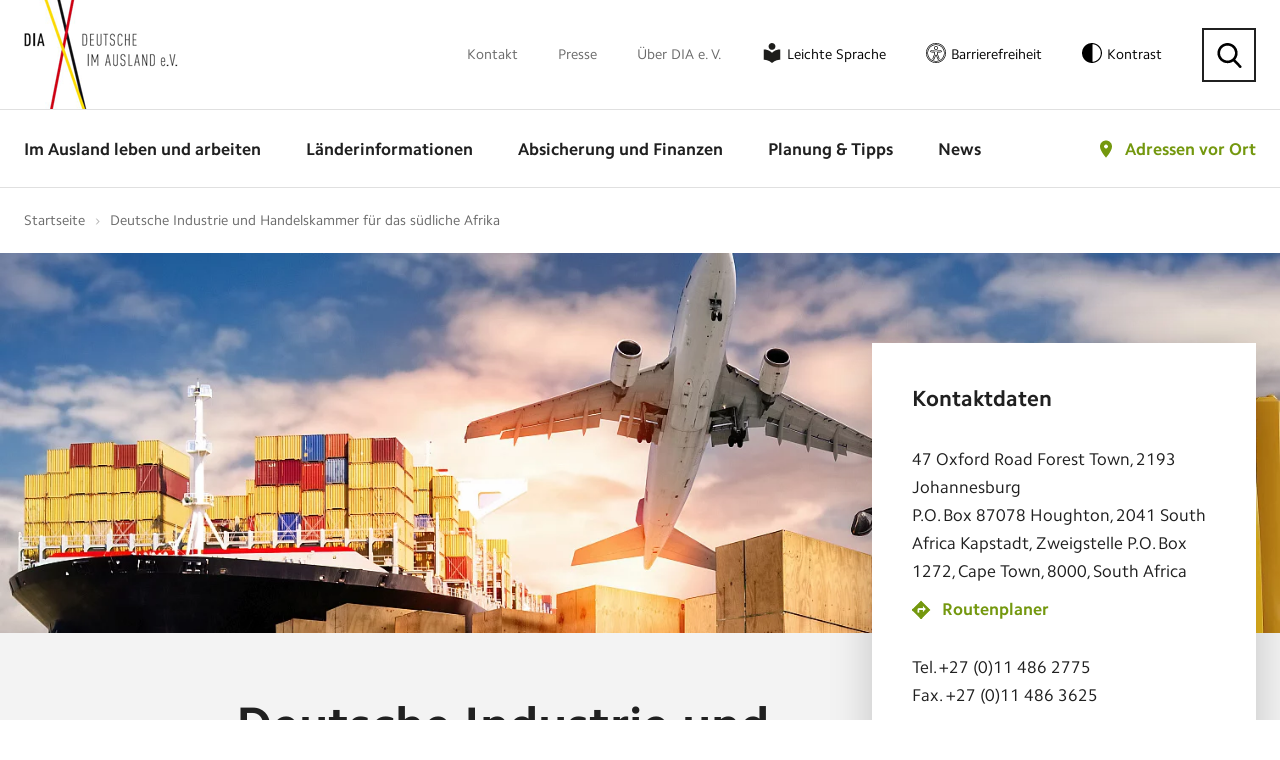

--- FILE ---
content_type: text/html; charset=utf-8
request_url: https://www.deutsche-im-ausland.org/adressen-im-ausland/deutsche-industrie-und-handelskammer-fuer-das-suedliche-afrika.html
body_size: 11544
content:
<!DOCTYPE html>
<html lang="de">
<head>
<script>window.gdprAppliesGlobally=true;if(!("cmp_id" in window)||window.cmp_id<1){window.cmp_id=0}if(!("cmp_cdid" in window)){window.cmp_cdid="72d2c5b6ee52"}if(!("cmp_params" in window)){window.cmp_params=""}if(!("cmp_host" in window)){window.cmp_host="delivery.consentmanager.net"}if(!("cmp_cdn" in window)){window.cmp_cdn="cdn.consentmanager.net"}if(!("cmp_proto" in window)){window.cmp_proto="https:"}if(!("cmp_codesrc" in window)){window.cmp_codesrc="1"}window.cmp_getsupportedLangs=function(){var b=["DE","EN","FR","IT","NO","DA","FI","ES","PT","RO","BG","ET","EL","GA","HR","LV","LT","MT","NL","PL","SV","SK","SL","CS","HU","RU","SR","ZH","TR","UK","AR","BS"];if("cmp_customlanguages" in window){for(var a=0;a<window.cmp_customlanguages.length;a++){b.push(window.cmp_customlanguages[a].l.toUpperCase())}}return b};window.cmp_getRTLLangs=function(){var a=["AR"];if("cmp_customlanguages" in window){for(var b=0;b<window.cmp_customlanguages.length;b++){if("r" in window.cmp_customlanguages[b]&&window.cmp_customlanguages[b].r){a.push(window.cmp_customlanguages[b].l)}}}return a};window.cmp_getlang=function(j){if(typeof(j)!="boolean"){j=true}if(j&&typeof(cmp_getlang.usedlang)=="string"&&cmp_getlang.usedlang!==""){return cmp_getlang.usedlang}var g=window.cmp_getsupportedLangs();var c=[];var f=location.hash;var e=location.search;var a="languages" in navigator?navigator.languages:[];if(f.indexOf("cmplang=")!=-1){c.push(f.substr(f.indexOf("cmplang=")+8,2).toUpperCase())}else{if(e.indexOf("cmplang=")!=-1){c.push(e.substr(e.indexOf("cmplang=")+8,2).toUpperCase())}else{if("cmp_setlang" in window&&window.cmp_setlang!=""){c.push(window.cmp_setlang.toUpperCase())}else{if(a.length>0){for(var d=0;d<a.length;d++){c.push(a[d])}}}}}if("language" in navigator){c.push(navigator.language)}if("userLanguage" in navigator){c.push(navigator.userLanguage)}var h="";for(var d=0;d<c.length;d++){var b=c[d].toUpperCase();if(g.indexOf(b)!=-1){h=b;break}if(b.indexOf("-")!=-1){b=b.substr(0,2)}if(g.indexOf(b)!=-1){h=b;break}}if(h==""&&typeof(cmp_getlang.defaultlang)=="string"&&cmp_getlang.defaultlang!==""){return cmp_getlang.defaultlang}else{if(h==""){h="EN"}}h=h.toUpperCase();return h};(function(){var n=document;var p=window;var f="";var b="_en";if("cmp_getlang" in p){f=p.cmp_getlang().toLowerCase();if("cmp_customlanguages" in p){for(var h=0;h<p.cmp_customlanguages.length;h++){if(p.cmp_customlanguages[h].l.toUpperCase()==f.toUpperCase()){f="en";break}}}b="_"+f}function g(e,d){var l="";e+="=";var i=e.length;if(location.hash.indexOf(e)!=-1){l=location.hash.substr(location.hash.indexOf(e)+i,9999)}else{if(location.search.indexOf(e)!=-1){l=location.search.substr(location.search.indexOf(e)+i,9999)}else{return d}}if(l.indexOf("&")!=-1){l=l.substr(0,l.indexOf("&"))}return l}var j=("cmp_proto" in p)?p.cmp_proto:"https:";var o=["cmp_id","cmp_params","cmp_host","cmp_cdn","cmp_proto"];for(var h=0;h<o.length;h++){if(g(o[h],"%%%")!="%%%"){window[o[h]]=g(o[h],"")}}var k=("cmp_ref" in p)?p.cmp_ref:location.href;var q=n.createElement("script");q.setAttribute("data-cmp-ab","1");var c=g("cmpdesign","");var a=g("cmpregulationkey","");q.src=j+"//"+p.cmp_host+"/delivery/cmp.php?"+("cmp_id" in p&&p.cmp_id>0?"id="+p.cmp_id:"")+("cmp_cdid" in p?"cdid="+p.cmp_cdid:"")+"&h="+encodeURIComponent(k)+(c!=""?"&cmpdesign="+encodeURIComponent(c):"")+(a!=""?"&cmpregulationkey="+encodeURIComponent(a):"")+("cmp_params" in p?"&"+p.cmp_params:"")+(n.cookie.length>0?"&__cmpfcc=1":"")+"&l="+f.toLowerCase()+"&o="+(new Date()).getTime();q.type="text/javascript";q.async=true;if(n.currentScript){n.currentScript.parentElement.appendChild(q)}else{if(n.body){n.body.appendChild(q)}else{var m=n.getElementsByTagName("body");if(m.length==0){m=n.getElementsByTagName("div")}if(m.length==0){m=n.getElementsByTagName("span")}if(m.length==0){m=n.getElementsByTagName("ins")}if(m.length==0){m=n.getElementsByTagName("script")}if(m.length==0){m=n.getElementsByTagName("head")}if(m.length>0){m[0].appendChild(q)}}}var q=n.createElement("script");q.src=j+"//"+p.cmp_cdn+"/delivery/js/cmp"+b+".min.js";q.type="text/javascript";q.setAttribute("data-cmp-ab","1");q.async=true;if(n.currentScript){n.currentScript.parentElement.appendChild(q)}else{if(n.body){n.body.appendChild(q)}else{var m=n.getElementsByTagName("body");if(m.length==0){m=n.getElementsByTagName("div")}if(m.length==0){m=n.getElementsByTagName("span")}if(m.length==0){m=n.getElementsByTagName("ins")}if(m.length==0){m=n.getElementsByTagName("script")}if(m.length==0){m=n.getElementsByTagName("head")}if(m.length>0){m[0].appendChild(q)}}}})();window.cmp_addFrame=function(b){if(!window.frames[b]){if(document.body){var a=document.createElement("iframe");a.style.cssText="display:none";a.name=b;document.body.appendChild(a)}else{window.setTimeout(window.cmp_addFrame,10,b)}}};window.cmp_rc=function(h){var b=document.cookie;var f="";var d=0;while(b!=""&&d<100){d++;while(b.substr(0,1)==" "){b=b.substr(1,b.length)}var g=b.substring(0,b.indexOf("="));if(b.indexOf(";")!=-1){var c=b.substring(b.indexOf("=")+1,b.indexOf(";"))}else{var c=b.substr(b.indexOf("=")+1,b.length)}if(h==g){f=c}var e=b.indexOf(";")+1;if(e==0){e=b.length}b=b.substring(e,b.length)}return(f)};window.cmp_stub=function(){var a=arguments;__cmp.a=__cmp.a||[];if(!a.length){return __cmp.a}else{if(a[0]==="ping"){if(a[1]===2){a[2]({gdprApplies:gdprAppliesGlobally,cmpLoaded:false,cmpStatus:"stub",displayStatus:"hidden",apiVersion:"2.0",cmpId:31},true)}else{a[2](false,true)}}else{if(a[0]==="getUSPData"){a[2]({version:1,uspString:window.cmp_rc("")},true)}else{if(a[0]==="getTCData"){__cmp.a.push([].slice.apply(a))}else{if(a[0]==="addEventListener"||a[0]==="removeEventListener"){__cmp.a.push([].slice.apply(a))}else{if(a.length==4&&a[3]===false){a[2]({},false)}else{__cmp.a.push([].slice.apply(a))}}}}}}};window.cmp_msghandler=function(d){var a=typeof d.data==="string";try{var c=a?JSON.parse(d.data):d.data}catch(f){var c=null}if(typeof(c)==="object"&&c!==null&&"__cmpCall" in c){var b=c.__cmpCall;window.__cmp(b.command,b.parameter,function(h,g){var e={__cmpReturn:{returnValue:h,success:g,callId:b.callId}};d.source.postMessage(a?JSON.stringify(e):e,"*")})}if(typeof(c)==="object"&&c!==null&&"__uspapiCall" in c){var b=c.__uspapiCall;window.__uspapi(b.command,b.version,function(h,g){var e={__uspapiReturn:{returnValue:h,success:g,callId:b.callId}};d.source.postMessage(a?JSON.stringify(e):e,"*")})}if(typeof(c)==="object"&&c!==null&&"__tcfapiCall" in c){var b=c.__tcfapiCall;window.__tcfapi(b.command,b.version,function(h,g){var e={__tcfapiReturn:{returnValue:h,success:g,callId:b.callId}};d.source.postMessage(a?JSON.stringify(e):e,"*")},b.parameter)}};window.cmp_setStub=function(a){if(!(a in window)||(typeof(window[a])!=="function"&&typeof(window[a])!=="object"&&(typeof(window[a])==="undefined"||window[a]!==null))){window[a]=window.cmp_stub;window[a].msgHandler=window.cmp_msghandler;window.addEventListener("message",window.cmp_msghandler,false)}};window.cmp_addFrame("__cmpLocator");if(!("cmp_disableusp" in window)||!window.cmp_disableusp){window.cmp_addFrame("__uspapiLocator")}if(!("cmp_disabletcf" in window)||!window.cmp_disabletcf){window.cmp_addFrame("__tcfapiLocator")}window.cmp_setStub("__cmp");if(!("cmp_disabletcf" in window)||!window.cmp_disabletcf){window.cmp_setStub("__tcfapi")}if(!("cmp_disableusp" in window)||!window.cmp_disableusp){window.cmp_setStub("__uspapi")};</script>

<meta charset="utf-8">
<!-- 
	build by sitepackagebuilder.com

	This website is powered by TYPO3 - inspiring people to share!
	TYPO3 is a free open source Content Management Framework initially created by Kasper Skaarhoj and licensed under GNU/GPL.
	TYPO3 is copyright 1998-2026 of Kasper Skaarhoj. Extensions are copyright of their respective owners.
	Information and contribution at https://typo3.org/
-->


<link rel="icon" href="/_assets/5ccc5755413130097e247f6e4c4aa061/Images/favicon.ico" type="image/vnd.microsoft.icon">
<title>Adressen im Ausland</title>
<meta http-equiv="x-ua-compatible" content="IE=edge">
<meta name="generator" content="TYPO3 CMS">
<meta name="viewport" content="width=device-width, initial-scale=1">
<meta name="robots" content="index,follow">
<meta property="og:title" content="Adressen im Ausland">
<meta property="og:image" content="https://www.deutsche-im-ausland.org/home/p-upbyx1/deployments/production/releases/current/public//fileadmin/_processed_/a/3/csm_share_laender_01_5150fd7941.jpg">
<meta name="twitter:card" content="summary">
<meta name="apple-mobile-web-app-capable" content="no">


<link rel="stylesheet" href="/typo3temp/assets/compressed/merged-e5d74313b5798605502c32794969597f-c4bffcf3005209e55bdb89888313a7a6.css?1768912118" media="all">




<script src="/typo3temp/assets/compressed/merged-c64913084efdbc91eacf4f042a2b08e8.js?1768912116" type="text/javascript"></script>



<meta property="og:url" content="/adressen-im-ausland/deutsche-industrie-und-handelskammer-fuer-das-suedliche-afrika.html"/><meta property="og:type" content="website"/><meta property="og:locale" content="de_DE"/><meta property="og:title" content="Adressen im Ausland &#124; Deutsche im Ausland e.V."/>    <!-- Google Tag Manager -->
    <script data-cmp-vendor="s905" type="text/plain" class="cmplazyload">(function(w,d,s,l,i){w[l]=w[l]||[];w[l].push({'gtm.start':
        new Date().getTime(),event:'gtm.js'});var f=d.getElementsByTagName(s)[0],
        j=d.createElement(s),dl=l!='dataLayer'?'&l='+l:'';j.async=true;j.src=
        'https://www.googletagmanager.com/gtm.js?id='+i+dl;f.parentNode.insertBefore(j,f);
    })(window,document,'script','dataLayer','GTM-N8KHR7');</script>
<!-- End Google Tag Manager -->
<link rel="canonical" href="https://www.deutsche-im-ausland.org/adressen-im-ausland/deutsche-industrie-und-handelskammer-fuer-das-suedliche-afrika.html"/>

</head>
<body class="dia inner-page">
    <!-- Google Tag Manager (noscript) -->
    <noscript><iframe src="https://www.googletagmanager.com/ns.html?id=GTM-N8KHR7"
    height="0" width="0" style="display:none;visibility:hidden"></iframe></noscript>
    <!-- End Google Tag Manager (noscript) --><script src="/_assets/5ccc5755413130097e247f6e4c4aa061/JavaScript/Dist/jquery.fancybox.js"></script>

    <!-- Template: template-search -->

    <!-- header -->
<header class="my-row">

    <div class="header-top">
        <div class="container">
            <div class="header-relative">

                <div class="logo"><a href="/"><img src="/_assets/5ccc5755413130097e247f6e4c4aa061/Images/logo.png" width="154" height="109"   alt="Deutsche im Ausland e.V." ></a></div>
                <nav class="top-nav"><ul><li><a href="/kontakt-top.html">Kontakt</a></li><li><a href="/presse.html">Presse</a></li><li><a href="/ueber-dia-e-v.html">Über DIA e. V.</a></li><li class="leichte-sprache"><a href="/leichte-sprache.html">Leichte Sprache</a></li><li class="barrierefreiheit"><a href="/erklaerung-zur-barrierefreiheit.html">Barrierefreiheit</a></li><li class="contrast"><a id="toggle-contrast" type="button" aria-label="Kontrast aktivieren" class="contrast-button">Kontrast</a></li><li class="search"><button class="search-button" type="button" aria-label="Suche"></button></li></ul></nav>
                <div class="search-form">
  <script>
  (function() {
    var cx = '008204472819766428960:zfmfvwcywhe';
    var gcse = document.createElement('script');
    gcse.type = 'text/javascript';
    gcse.async = true;
    gcse.src = 'https://cse.google.com/cse.js?cx=' + cx;
    var s = document.getElementsByTagName('script')[0];
    s.parentNode.insertBefore(gcse, s);
  })();
</script>
<gcse:searchbox-only resultsUrl="/suchergebnisse.html"></gcse:searchbox-only>
<button type="button" aria-label="Suche schließen" class="search-close"></button>
</div>

            </div>
        </div>
    </div>

    <div class="header-bottom">
        <div class="container">
            <div class="header-relative">

                <div class="logo"><a href="/"><img src="/_assets/5ccc5755413130097e247f6e4c4aa061/Images/logo.png" width="154" height="109"   alt="Deutsche im Ausland e.V." ></a></div>
                <nav class="main-nav clearfix">
                    <ul><li><a href="/im-ausland-leben-und-arbeiten.html">Im Ausland leben und arbeiten</a><div class="submenu"><ul><li><a href="/im-ausland-leben-und-arbeiten/leben-im-ausland.html">Leben im Ausland</a><ul><li><a href="/im-ausland-leben-und-arbeiten/leben-im-ausland/vor-und-nachteile-beim-leben-im-ausland.html">Vor- und Nachteile beim Leben im Ausland</a></li><li><a href="/im-ausland-leben-und-arbeiten/leben-im-ausland/wohnsitz-im-ausland.html">Wohnsitz im Ausland</a></li><li><a href="/im-ausland-leben-und-arbeiten/leben-im-ausland/staatsangehoerigkeit.html">Staatsangehörigkeit</a></li><li><a href="/im-ausland-leben-und-arbeiten/leben-im-ausland/botschaften-und-konsulate.html">Botschaften und Konsulate</a></li><li><a href="/im-ausland-leben-und-arbeiten/leben-im-ausland/daten-und-fakten.html">Daten und Fakten</a></li><hr><li><a href="/im-ausland-leben-und-arbeiten/leben-im-ausland/laenderexperten.html">Länderexperten</a></li><li><a href="/im-ausland-leben-und-arbeiten/leben-im-ausland/erfahrungsberichte.html">Erfahrungsberichte</a></li><li><a href="/im-ausland-leben-und-arbeiten/leben-im-ausland/laendersteckbriefe.html">Ländersteckbriefe</a></li><li><a href="/im-ausland-leben-und-arbeiten/leben-im-ausland/laender-im-fokus.html">Länder im Fokus</a></li></ul></li><li><a href="/im-ausland-leben-und-arbeiten/bildung-und-reise-im-ausland.html">Bildung und Reise im Ausland</a><ul><li><a href="/im-ausland-leben-und-arbeiten/bildung-und-reise-im-ausland/schueleraustausch.html">Schüleraustausch</a></li><li><a href="/im-ausland-leben-und-arbeiten/bildung-und-reise-im-ausland/schulen-im-ausland.html">Schulen im Ausland</a></li><li><a href="/im-ausland-leben-und-arbeiten/bildung-und-reise-im-ausland/sprachreisen.html">Sprachreisen</a></li><li><a href="/im-ausland-leben-und-arbeiten/bildung-und-reise-im-ausland/studium.html">Studium</a></li><li><a href="/im-ausland-leben-und-arbeiten/bildung-und-reise-im-ausland/au-pair.html">Au-pair</a></li><li><a href="/im-ausland-leben-und-arbeiten/bildung-und-reise-im-ausland/work-and-travel.html">Work and Travel</a></li><li><a href="/im-ausland-leben-und-arbeiten/bildung-und-reise-im-ausland/soziales-engagement.html">Soziales Engagement</a></li></ul></li><li><a href="/im-ausland-leben-und-arbeiten/arbeiten-im-ausland.html">Arbeiten im Ausland</a><ul><li><a href="/im-ausland-leben-und-arbeiten/arbeiten-im-ausland/arbeiten-im-eu-ausland.html">Arbeiten im EU-Ausland</a></li><li><a href="/im-ausland-leben-und-arbeiten/arbeiten-im-ausland/arbeiten-bei-deutschen-firmen-weltweit.html">Arbeiten bei deutschen Firmen weltweit</a></li><li><a href="/im-ausland-leben-und-arbeiten/arbeiten-im-ausland/arbeiten-weltweit.html">Arbeiten weltweit</a></li><li><a href="/im-ausland-leben-und-arbeiten/arbeiten-im-ausland/arbeiten-bei-internationalen-organisationen.html">Arbeiten bei Internationalen Organisationen</a></li><li><a href="/im-ausland-leben-und-arbeiten/arbeiten-im-ausland/arbeitsrecht-im-ausland.html">Arbeitsrecht im Ausland</a></li><li><a href="/im-ausland-leben-und-arbeiten/arbeiten-im-ausland/digitale-nomaden.html">Digitale Nomaden</a></li><li><a href="/im-ausland-leben-und-arbeiten/arbeiten-im-ausland/fuersorgepflicht-des-arbeitgebers.html">Fürsorgepflicht des Arbeitgebers</a></li><li><a href="/im-ausland-leben-und-arbeiten/arbeiten-im-ausland/reiserichtlinien.html">Reiserichtlinien</a></li><li><a href="/im-ausland-leben-und-arbeiten/arbeiten-im-ausland/praktika-und-jobben.html">Praktika und Jobben</a></li><hr><li><a href="/im-ausland-leben-und-arbeiten/arbeiten-im-ausland/arbeitsmedizinische-vorsorge.html">Arbeitsmedizinische Vorsorge</a></li><li><a href="/im-ausland-leben-und-arbeiten/arbeiten-im-ausland/expats-medizinische-infrastrukturen.html">Expats: Medizinische Infrastrukturen</a></li><li><a href="/im-ausland-leben-und-arbeiten/arbeiten-im-ausland/eingewoehnung-im-ausland.html">Eingewöhnung im Ausland</a></li></ul></li><li><a href="/im-ausland-leben-und-arbeiten/ruhestand-im-ausland.html">Ruhestand im Ausland</a><ul><li><a href="/im-ausland-leben-und-arbeiten/ruhestand-im-ausland/rente-im-ausland.html">Rente im Ausland</a></li><li><a href="/im-ausland-leben-und-arbeiten/ruhestand-im-ausland/krankenversicherung-im-ausland.html">Krankenversicherung im Ausland</a></li><li><a href="/im-ausland-leben-und-arbeiten/ruhestand-im-ausland/leistungen-im-wohnortstaat.html">Leistungen im Wohnortstaat</a></li></ul></li></ul></div></li><li><a href="/laenderinformationen.html">Länderinformationen</a><div class="submenu"><ul><li><a href="/laenderinformationen/zur-laenderauswahl.html">Zur Länderauswahl</a></li><li><a href="/laenderinformationen/zur-laenderauswahl.html">Häufig gesuchte Länder</a><ul><li><a href="/laenderinformationen/land-uebersicht/südafrika.html">Südafrika</a></li><li><a href="/laenderinformationen/land-uebersicht/australien.html">Australien</a></li><li><a href="/laenderinformationen/land-uebersicht/usa.html">USA</a></li><li><a href="/laenderinformationen/land-uebersicht/österreich.html">Österreich</a></li><li><a href="/laenderinformationen/land-uebersicht/schweiz.html">Schweiz</a></li><li><a href="/laenderinformationen/land-uebersicht/frankreich.html">Frankreich</a></li><li><a href="/laenderinformationen/land-uebersicht/spanien.html">Spanien</a></li></ul></li></ul></div></li><li><a href="/absicherung-und-finanzen.html">Absicherung und Finanzen</a><div class="submenu"><ul><li><a href="/absicherung-und-finanzen/versicherung-im-ausland.html">Versicherung im Ausland</a><ul><li><a href="/absicherung-und-finanzen/versicherung-im-ausland/internationale-krankenversicherung.html">Internationale Krankenversicherung</a></li><li><a href="/absicherung-und-finanzen/versicherung-im-ausland/internationale-haftpflichtversicherung.html">Internationale Haftpflichtversicherung</a></li><li><a href="/absicherung-und-finanzen/versicherung-im-ausland/internationale-unfallversicherung.html">Internationale Unfallversicherung</a></li><li><a href="/absicherung-und-finanzen/versicherung-im-ausland/risikolebensversicherung-fuer-das-ausland.html">Risikolebensversicherung für das Ausland</a></li><li><a href="/absicherung-und-finanzen/versicherung-im-ausland/internationale-rechtsschutzversicherung.html">Internationale Rechtsschutzversicherung</a></li><li><a href="/absicherung-und-finanzen/versicherung-im-ausland/mitarbeiter-und-dienstreisen-im-ausland-versichern.html">Mitarbeiter und Dienstreisen im Ausland versichern</a></li><li><a href="/absicherung-und-finanzen/versicherung-im-ausland/krankentagegeld-als-expat.html">Krankentagegeld als Expat</a></li><li><a href="/absicherung-und-finanzen/versicherung-im-ausland/immobilienversicherung-fuers-ausland.html">Immobilienversicherung fürs Ausland</a></li><hr><li><a href="/absicherung-und-finanzen/versicherung-im-ausland/unser-versicherungspartner.html">Unser Versicherungspartner</a></li></ul></li><li><a href="/absicherung-und-finanzen/sozialversicherung-im-ausland.html">Sozialversicherung im Ausland</a><ul><li><a href="/absicherung-und-finanzen/sozialversicherung-im-ausland/krankenversicherung.html">Krankenversicherung</a></li><li><a href="/absicherung-und-finanzen/sozialversicherung-im-ausland/pflegeversicherung.html">Pflegeversicherung</a></li><li><a href="/absicherung-und-finanzen/sozialversicherung-im-ausland/rentenversicherung.html">Rentenversicherung</a></li><li><a href="/absicherung-und-finanzen/sozialversicherung-im-ausland/arbeitslosenversicherung.html">Arbeitslosenversicherung</a></li><li><a href="/absicherung-und-finanzen/sozialversicherung-im-ausland/unfallversicherung.html">Unfallversicherung</a></li><li><a href="/absicherung-und-finanzen/sozialversicherung-im-ausland/sozialhilfe-im-ausland.html">Sozialhilfe im Ausland</a></li><hr><li><a href="/absicherung-und-finanzen/sozialversicherung-im-ausland/vergleich-der-eu-sozialsysteme.html">Vergleich der EU-Sozialsysteme</a></li><li><a href="/absicherung-und-finanzen/sozialversicherung-im-ausland/sozialversicherungsabkommen.html">Sozialversicherungsabkommen</a></li></ul></li><li><a href="/absicherung-und-finanzen/reiseversicherungen.html">Reiseversicherungen</a><ul><li><a href="/absicherung-und-finanzen/reiseversicherungen/versicherung-fuer-urlaubsreisen.html">Versicherung für Urlaubsreisen</a></li><li><a href="/absicherung-und-finanzen/reiseversicherungen/versicherung-fuer-au-pairs-im-ausland.html">Versicherung für Au-pairs im Ausland</a></li><li><a href="/absicherung-und-finanzen/reiseversicherungen/versicherung-fuer-auslandspraktikanten.html">Versicherung für Auslandspraktikanten</a></li><li><a href="/absicherung-und-finanzen/reiseversicherungen/versicherung-fuer-auslandsstudenten.html">Versicherung für Auslandsstudenten</a></li><li><a href="/absicherung-und-finanzen/reiseversicherungen/versicherung-fuer-den-freiwilligendienst.html">Versicherung für den Freiwilligendienst</a></li><li><a href="/absicherung-und-finanzen/reiseversicherungen/versicherung-fuer-high-school-aufenthalte.html">Versicherung für High-School-Aufenthalte</a></li><li><a href="/absicherung-und-finanzen/reiseversicherungen/versicherung-fuer-work-and-study.html">Versicherung für Work and Study</a></li><li><a href="/absicherung-und-finanzen/reiseversicherungen/versicherung-fuer-work-and-travel.html">Versicherung für Work and Travel</a></li></ul></li><li><a href="/absicherung-und-finanzen/finanzen.html">Finanzen</a><ul><li><a href="/absicherung-und-finanzen/finanzen/kindergeld-im-ausland.html">Kindergeld im Ausland</a></li><li><a href="/absicherung-und-finanzen/finanzen/elterngeld-im-ausland.html">Elterngeld im Ausland</a></li><li><a href="/absicherung-und-finanzen/finanzen/geld-im-ausland.html">Geld im Ausland</a></li><li><a href="/absicherung-und-finanzen/finanzen/geldtransfer-ins-ausland.html">Geldtransfer ins Ausland</a></li><hr><li><a href="/absicherung-und-finanzen/sicherheit-im-ausland.html">Sicherheit im Ausland</a></li><li><a href="/absicherung-und-finanzen/finanzen/steuern-im-ausland.html">Steuern im Ausland</a></li></ul></li></ul></div></li><li><a href="/planung-und-tipps.html">Planung &amp; Tipps</a><div class="submenu"><ul><li><a href="/planung-und-tipps/vor-der-ausreise.html">Vor der Ausreise</a></li><li><a href="/planung-und-tipps/im-ausland.html">Im Ausland</a></li><li><a href="/planung-und-tipps/vor-der-rueckkehr.html">Vor der Rückkehr</a></li><li><a href="/planung-und-tipps/nach-der-rueckkehr.html">Nach der Rückkehr</a></li><hr><li><a href="/planung-und-tipps/beratungsstellen-in-deutschland.html">Beratungsstellen in Deutschland</a></li><li><a href="/planung-und-tipps/beratungsstellen-im-ausland.html">Beratungsstellen im Ausland</a></li><li><a href="/planung-und-tipps/checklisten.html">Checklisten</a></li><li><a href="/planung-und-tipps/downloads.html">Downloads</a></li></ul></div></li><li><a href="/news.html">News</a></li></ul>
                    <div class="contrast mobile-contrast"><a id="toggle-contrast-mobile" type="button" aria-label="Kontrast aktivieren" class="contrast-button"></a></div>
                    <div class="search-menu"></div>
                    <button aria-label="Menü öffnen" class="menu-triger">
                        <span></span>
                        <span></span>
                        <span></span>
                    </button>
                    
    
    
    


        <div class="map-link">


            

            <a href="/adressen-vor-ort.html">
                Adressen vor Ort
            </a>

            <div class="map-box">
                <div class="map-form">

                    <form method="post" name="headerDetails" id="headerDetails" action="/suchen-details.html?tx_diasearch_searchdetails%5Baction%5D=details&amp;tx_diasearch_searchdetails%5Bcontroller%5D=Address&amp;cHash=f5f3dba060caeb612b9734b613093968">
<div>
<input type="hidden" name="tx_diasearch_search[__referrer][@extension]" value="DiaSearch" />
<input type="hidden" name="tx_diasearch_search[__referrer][@controller]" value="Address" />
<input type="hidden" name="tx_diasearch_search[__referrer][@action]" value="search" />
<input type="hidden" name="tx_diasearch_search[__referrer][arguments]" value="YTowOnt9c4d3407c8e340b777c32966de3631a70609477c4" />
<input type="hidden" name="tx_diasearch_search[__referrer][@request]" value="{&quot;@extension&quot;:&quot;DiaSearch&quot;,&quot;@controller&quot;:&quot;Address&quot;,&quot;@action&quot;:&quot;search&quot;}3642545adc595f4818fd16d4ba0ad032923f1642" />
<input type="hidden" name="tx_diasearch_search[__trustedProperties]" value="[]3e2f94efed1f99dffdb2f16add57c8f062b14676" />
</div>

                        <div class="map-row">
                            <label style="float:left;">
                                Wo suchen Sie?
                            </label><img src="\fileadmin\templates\Images\powered_by_google.png" title="Powered by Google Logo" alt="Powered by Google Logo"
                                style="display:block;float: right;margin-top: 3px;">
                            <input placeholder="Land? Stadt? Postcode?" class="location" id="autocomplete_header"
                                name="tx_diasearch_searchdetails[homeDetails][search_address]" value="" autocomplete="off" type="text">
                            <span class="location-icon" onclick="findMe('header')"></span>
                            <input type="hidden" name="tx_diasearch_searchdetails[homeDetails][street_number]" id="street_number_header" value="" />
                            <input type="hidden" name="tx_diasearch_searchdetails[homeDetails][route]" id="route_header" value="" />
                            <input type="hidden" name="tx_diasearch_searchdetails[homeDetails][locality]" id="locality_header" value="" />
                            <input type="hidden" name="tx_diasearch_searchdetails[homeDetails][administrative_area_level_1]" id="administrative_area_level_1_header" value="" />
                            <input type="hidden" name="tx_diasearch_searchdetails[homeDetails][country]" id="country_header" value="" />
                            <input type="hidden" name="tx_diasearch_searchdetails[homeDetails][postal_code]" id="postal_code_header" value="" />
                        </div>
                        <div class="map-row">
                            <input type="submit" id="headerDetailsSubmit" value="Adresse suchen">
                        </div>
                    </form>
                    <hr>
                    <p>
                        <a class="site-button" href="/im-ausland-leben-und-arbeiten/leben-im-ausland/botschaften-und-konsulate.html">
                            Botschaften and Konsulate
                        </a><br>
                        <a class="plus-button" href="/adresse-vorschlagen.html">
                            Adresse vorschlagen
                        </a>
                    </p>
                </div>
            </div>

        </div>



        
        <script>
            function googleMapsInit() {
                // send an event to window, whoever needs to wait for Google
                jQuery(window).trigger('google');
            }
        </script>
        

    
    


                    <div class="mobile-nav clearfix animated">
                        <div class="mobile-nav-close"></div>
                        <ul class="responsive-nav"><li><span></span><a href="/im-ausland-leben-und-arbeiten.html">Im Ausland leben und arbeiten</a><div class="submenu"><ul><li class="overview"><a href="#">Übersicht</a></li><li><span></span><a href="/im-ausland-leben-und-arbeiten/leben-im-ausland.html">Leben im Ausland</a><ul><li class="overview"><a href="#">Übersicht</a></li><li><a href="/im-ausland-leben-und-arbeiten/leben-im-ausland/vor-und-nachteile-beim-leben-im-ausland.html">Vor- und Nachteile beim Leben im Ausland</a></li><li><a href="/im-ausland-leben-und-arbeiten/leben-im-ausland/wohnsitz-im-ausland.html">Wohnsitz im Ausland</a></li><li><a href="/im-ausland-leben-und-arbeiten/leben-im-ausland/staatsangehoerigkeit.html">Staatsangehörigkeit</a></li><li><a href="/im-ausland-leben-und-arbeiten/leben-im-ausland/botschaften-und-konsulate.html">Botschaften und Konsulate</a></li><li><a href="/im-ausland-leben-und-arbeiten/leben-im-ausland/daten-und-fakten.html">Daten und Fakten</a></li><li><a href="/im-ausland-leben-und-arbeiten/leben-im-ausland/laenderexperten.html">Länderexperten</a></li><li><a href="/im-ausland-leben-und-arbeiten/leben-im-ausland/erfahrungsberichte.html">Erfahrungsberichte</a></li><li><a href="/im-ausland-leben-und-arbeiten/leben-im-ausland/laendersteckbriefe.html">Ländersteckbriefe</a></li><li><span></span><a href="/im-ausland-leben-und-arbeiten/leben-im-ausland/laender-im-fokus.html">Länder im Fokus</a></li></ul></li><li><span></span><a href="/im-ausland-leben-und-arbeiten/bildung-und-reise-im-ausland.html">Bildung und Reise im Ausland</a><ul><li class="overview"><a href="#">Übersicht</a></li><li><a href="/im-ausland-leben-und-arbeiten/bildung-und-reise-im-ausland/schueleraustausch.html">Schüleraustausch</a></li><li><a href="/im-ausland-leben-und-arbeiten/bildung-und-reise-im-ausland/schulen-im-ausland.html">Schulen im Ausland</a></li><li><a href="/im-ausland-leben-und-arbeiten/bildung-und-reise-im-ausland/sprachreisen.html">Sprachreisen</a></li><li><span></span><a href="/im-ausland-leben-und-arbeiten/bildung-und-reise-im-ausland/studium.html">Studium</a></li><li><a href="/im-ausland-leben-und-arbeiten/bildung-und-reise-im-ausland/au-pair.html">Au-pair</a></li><li><span></span><a href="/im-ausland-leben-und-arbeiten/bildung-und-reise-im-ausland/work-and-travel.html">Work and Travel</a></li><li><a href="/im-ausland-leben-und-arbeiten/bildung-und-reise-im-ausland/soziales-engagement.html">Soziales Engagement</a></li></ul></li><li><span></span><a href="/im-ausland-leben-und-arbeiten/arbeiten-im-ausland.html">Arbeiten im Ausland</a><ul><li class="overview"><a href="#">Übersicht</a></li><li><span></span><a href="/im-ausland-leben-und-arbeiten/arbeiten-im-ausland/arbeiten-im-eu-ausland.html">Arbeiten im EU-Ausland</a></li><li><a href="/im-ausland-leben-und-arbeiten/arbeiten-im-ausland/arbeiten-bei-deutschen-firmen-weltweit.html">Arbeiten bei deutschen Firmen weltweit</a></li><li><span></span><a href="/im-ausland-leben-und-arbeiten/arbeiten-im-ausland/arbeiten-weltweit.html">Arbeiten weltweit</a></li><li><a href="/im-ausland-leben-und-arbeiten/arbeiten-im-ausland/arbeiten-bei-internationalen-organisationen.html">Arbeiten bei Internationalen Organisationen</a></li><li><a href="/im-ausland-leben-und-arbeiten/arbeiten-im-ausland/arbeitsrecht-im-ausland.html">Arbeitsrecht im Ausland</a></li><li><span></span><a href="/im-ausland-leben-und-arbeiten/arbeiten-im-ausland/digitale-nomaden.html">Digitale Nomaden</a></li><li><a href="/im-ausland-leben-und-arbeiten/arbeiten-im-ausland/fuersorgepflicht-des-arbeitgebers.html">Fürsorgepflicht des Arbeitgebers</a></li><li><a href="/im-ausland-leben-und-arbeiten/arbeiten-im-ausland/reiserichtlinien.html">Reiserichtlinien</a></li><li><a href="/im-ausland-leben-und-arbeiten/arbeiten-im-ausland/praktika-und-jobben.html">Praktika und Jobben</a></li><li><a href="/im-ausland-leben-und-arbeiten/arbeiten-im-ausland/arbeitsmedizinische-vorsorge.html">Arbeitsmedizinische Vorsorge</a></li><li><a href="/im-ausland-leben-und-arbeiten/arbeiten-im-ausland/expats-medizinische-infrastrukturen.html">Expats: Medizinische Infrastrukturen</a></li><li><a href="/im-ausland-leben-und-arbeiten/arbeiten-im-ausland/eingewoehnung-im-ausland.html">Eingewöhnung im Ausland</a></li></ul></li><li><span></span><a href="/im-ausland-leben-und-arbeiten/ruhestand-im-ausland.html">Ruhestand im Ausland</a><ul><li class="overview"><a href="#">Übersicht</a></li><li><a href="/im-ausland-leben-und-arbeiten/ruhestand-im-ausland/rente-im-ausland.html">Rente im Ausland</a></li><li><a href="/im-ausland-leben-und-arbeiten/ruhestand-im-ausland/krankenversicherung-im-ausland.html">Krankenversicherung im Ausland</a></li><li><a href="/im-ausland-leben-und-arbeiten/ruhestand-im-ausland/leistungen-im-wohnortstaat.html">Leistungen im Wohnortstaat</a></li></ul></li></ul></div></li><li><span></span><a href="/laenderinformationen.html">Länderinformationen</a><div class="submenu"><ul><li class="overview"><a href="#">Übersicht</a></li><li><a href="/laenderinformationen/zur-laenderauswahl.html">Zur Länderauswahl</a></li><li><span></span><a href="/laenderinformationen/zur-laenderauswahl.html">Häufig gesuchte Länder</a><ul><li class="overview"><a href="#">Übersicht</a></li><li><a href="/laenderinformationen/land-uebersicht/südafrika.html">Südafrika</a></li><li><a href="/laenderinformationen/land-uebersicht/australien.html">Australien</a></li><li><a href="/laenderinformationen/land-uebersicht/usa.html">USA</a></li><li><a href="/laenderinformationen/land-uebersicht/österreich.html">Österreich</a></li><li><a href="/laenderinformationen/land-uebersicht/schweiz.html">Schweiz</a></li><li><a href="/laenderinformationen/land-uebersicht/frankreich.html">Frankreich</a></li><li><a href="/laenderinformationen/land-uebersicht/spanien.html">Spanien</a></li></ul></li></ul></div></li><li><span></span><a href="/absicherung-und-finanzen.html">Absicherung und Finanzen</a><div class="submenu"><ul><li class="overview"><a href="#">Übersicht</a></li><li><span></span><a href="/absicherung-und-finanzen/versicherung-im-ausland.html">Versicherung im Ausland</a><ul><li class="overview"><a href="#">Übersicht</a></li><li><a href="/absicherung-und-finanzen/versicherung-im-ausland/internationale-krankenversicherung.html">Internationale Krankenversicherung</a></li><li><a href="/absicherung-und-finanzen/versicherung-im-ausland/internationale-haftpflichtversicherung.html">Internationale Haftpflichtversicherung</a></li><li><a href="/absicherung-und-finanzen/versicherung-im-ausland/internationale-unfallversicherung.html">Internationale Unfallversicherung</a></li><li><a href="/absicherung-und-finanzen/versicherung-im-ausland/risikolebensversicherung-fuer-das-ausland.html">Risikolebensversicherung für das Ausland</a></li><li><a href="/absicherung-und-finanzen/versicherung-im-ausland/internationale-rechtsschutzversicherung.html">Internationale Rechtsschutzversicherung</a></li><li><a href="/absicherung-und-finanzen/versicherung-im-ausland/mitarbeiter-und-dienstreisen-im-ausland-versichern.html">Mitarbeiter und Dienstreisen im Ausland versichern</a></li><li><a href="/absicherung-und-finanzen/versicherung-im-ausland/krankentagegeld-als-expat.html">Krankentagegeld als Expat</a></li><li><a href="/absicherung-und-finanzen/versicherung-im-ausland/immobilienversicherung-fuers-ausland.html">Immobilienversicherung fürs Ausland</a></li><li><a href="/absicherung-und-finanzen/versicherung-im-ausland/unser-versicherungspartner.html">Unser Versicherungspartner</a></li></ul></li><li><span></span><a href="/absicherung-und-finanzen/sozialversicherung-im-ausland.html">Sozialversicherung im Ausland</a><ul><li class="overview"><a href="#">Übersicht</a></li><li><a href="/absicherung-und-finanzen/sozialversicherung-im-ausland/krankenversicherung.html">Krankenversicherung</a></li><li><a href="/absicherung-und-finanzen/sozialversicherung-im-ausland/pflegeversicherung.html">Pflegeversicherung</a></li><li><a href="/absicherung-und-finanzen/sozialversicherung-im-ausland/rentenversicherung.html">Rentenversicherung</a></li><li><a href="/absicherung-und-finanzen/sozialversicherung-im-ausland/arbeitslosenversicherung.html">Arbeitslosenversicherung</a></li><li><a href="/absicherung-und-finanzen/sozialversicherung-im-ausland/unfallversicherung.html">Unfallversicherung</a></li><li><a href="/absicherung-und-finanzen/sozialversicherung-im-ausland/sozialhilfe-im-ausland.html">Sozialhilfe im Ausland</a></li><li><a href="/absicherung-und-finanzen/sozialversicherung-im-ausland/vergleich-der-eu-sozialsysteme.html">Vergleich der EU-Sozialsysteme</a></li><li><a href="/absicherung-und-finanzen/sozialversicherung-im-ausland/sozialversicherungsabkommen.html">Sozialversicherungsabkommen</a></li></ul></li><li><span></span><a href="/absicherung-und-finanzen/reiseversicherungen.html">Reiseversicherungen</a><ul><li class="overview"><a href="#">Übersicht</a></li><li><span></span><a href="/absicherung-und-finanzen/reiseversicherungen/versicherung-fuer-urlaubsreisen.html">Versicherung für Urlaubsreisen</a></li><li><a href="/absicherung-und-finanzen/reiseversicherungen/versicherung-fuer-au-pairs-im-ausland.html">Versicherung für Au-pairs im Ausland</a></li><li><a href="/absicherung-und-finanzen/reiseversicherungen/versicherung-fuer-auslandspraktikanten.html">Versicherung für Auslandspraktikanten</a></li><li><a href="/absicherung-und-finanzen/reiseversicherungen/versicherung-fuer-auslandsstudenten.html">Versicherung für Auslandsstudenten</a></li><li><a href="/absicherung-und-finanzen/reiseversicherungen/versicherung-fuer-den-freiwilligendienst.html">Versicherung für den Freiwilligendienst</a></li><li><a href="/absicherung-und-finanzen/reiseversicherungen/versicherung-fuer-high-school-aufenthalte.html">Versicherung für High-School-Aufenthalte</a></li><li><a href="/absicherung-und-finanzen/reiseversicherungen/versicherung-fuer-work-and-study.html">Versicherung für Work and Study</a></li><li><a href="/absicherung-und-finanzen/reiseversicherungen/versicherung-fuer-work-and-travel.html">Versicherung für Work and Travel</a></li></ul></li><li><span></span><a href="/absicherung-und-finanzen/finanzen.html">Finanzen</a><ul><li class="overview"><a href="#">Übersicht</a></li><li><a href="/absicherung-und-finanzen/finanzen/kindergeld-im-ausland.html">Kindergeld im Ausland</a></li><li><a href="/absicherung-und-finanzen/finanzen/elterngeld-im-ausland.html">Elterngeld im Ausland</a></li><li><a href="/absicherung-und-finanzen/finanzen/geld-im-ausland.html">Geld im Ausland</a></li><li><a href="/absicherung-und-finanzen/finanzen/geldtransfer-ins-ausland.html">Geldtransfer ins Ausland</a></li><li><span></span><a href="/absicherung-und-finanzen/sicherheit-im-ausland.html">Sicherheit im Ausland</a></li><li><span></span><a href="/absicherung-und-finanzen/finanzen/steuern-im-ausland.html">Steuern im Ausland</a></li></ul></li></ul></div></li><li><span></span><a href="/planung-und-tipps.html">Planung &amp; Tipps</a><div class="submenu"><ul><li class="overview"><a href="#">Übersicht</a></li><li><a href="/planung-und-tipps/vor-der-ausreise.html">Vor der Ausreise</a></li><li><a href="/planung-und-tipps/im-ausland.html">Im Ausland</a></li><li><a href="/planung-und-tipps/vor-der-rueckkehr.html">Vor der Rückkehr</a></li><li><a href="/planung-und-tipps/nach-der-rueckkehr.html">Nach der Rückkehr</a></li><li><a href="/planung-und-tipps/beratungsstellen-in-deutschland.html">Beratungsstellen in Deutschland</a></li><li><a href="/planung-und-tipps/beratungsstellen-im-ausland.html">Beratungsstellen im Ausland</a></li><li><a href="/planung-und-tipps/checklisten.html">Checklisten</a></li><li><a href="/planung-und-tipps/downloads.html">Downloads</a></li></ul></div></li><li><a href="/news.html">News</a></li></ul>
                        <ul class="service-nav"><li><a href="/kontakt-top.html">Kontakt</a></li><li><a href="/presse.html">Presse</a></li><li><a href="/ueber-dia-e-v.html">Über DIA e. V.</a></li><li class="leichte-sprache"><a href="/leichte-sprache.html">Leichte Sprache</a></li><li><a href="/erklaerung-zur-barrierefreiheit.html">Barrierefreiheit</a></li></ul>
                    </div>
                </nav>

            </div>
        </div>
    </div>

</header>
<!-- header -->

    <main class="my-row">

        <!-- TYPO3SEARCH_begin -->
        <div class="search-details">
            
    

            <div id="c36" class="frame frame-default frame-type-list frame-layout-0">
                
                
                    



                
                
                    

    



                
                

    
        

	<section class="clearfix breadcrumb-section"><div class="container"><div class="site-breadcrumb clearfix"><ul><li><a href="/">Startseite</a></li><li>Deutsche Industrie und Handelskammer für das südliche Afrika</li></ul></div></div></section>

	<div class="wrapper map-wrapper address-detail-map clearfix">

		<div id="dataIndAddress"></div>
	</div>

	
			
					<style>
						.wrapper.map-wrapper.address-detail-map {
							background: url(/fileadmin/templates/Images/community_header.jpg) no-repeat top center;
							background: url(/fileadmin/inhalte/images/kategorien/au%C3%9Fenhandel_AdobeStock_175464032_1510px.jpg) no-repeat top center;
						background-size: cover;
						}
					</style>
				
		



	<div class="adl-detail-map-widget">
		<div class="container">
			<div class="address-detail-map-info-panel">
				<div class="inner-page-entry clearfix">
					<h3>
						Kontaktdaten
					</h3>

					
						<div class="info-panel-block">
							<p>
								47 Oxford Road
Forest Town, 2193
Johannesburg<br>
								P.O. Box 87078
Houghton, 2041
South Africa

Kapstadt, Zweigstelle
P.O. Box 1272, Cape Town, 8000, South Africa   
							</p>
							<p>
								<a class="site-button route-link"
									href="https://www.google.com/maps/dir/Current+Location/-26.1677,28.0594"
									target="_blank">
									Routenplaner
								</a>
							</p>
						</div>
					
					<div class="info-panel-block">
						<p>
							
								Tel. +27 (0)11 486 2775
							
							
								<br>
								Fax. +27 (0)11 486 3625
							
						</p>
						<p>
							<a class="site-button mail-link" href="mailto:info@germanchamber.co.za">info@germanchamber.co.za</a>
						</p>
						
						
						
					</div>
					
						<p>
							<a class="site-lg-button full-width-button" rel="nofollow" href="http://suedafrika.ahk.de/index.php"
								target="_blank">
								Webseite besuchen
							</a>
						</p>
					
				</div>
			</div>
		</div>
	</div>

	<section class="wrapper">
		<section class="clearfix inner-page-content-wrap">

			<div class="container">

				<div class="address-detail-wrap">
					<div class="address-detail-main">

						<!-- left -->
						<div class="address-detail-left">
							<div class="address-detail-logo">
								
							</div>
							<div class="addr-back-link">
								<a class="site-button back-button" href="javascript:window.history.go(-1);">
									Zur Übersicht
								</a>
							</div>
						</div>
						<!-- left -->

						<!-- right -->
						<div class="address-detail-right">
							<div class="element-row row">
								<div class="col-md-12 my-col">
									<div class="inner-page-entry clearfix">
										<h1 class="adr-detail-title">Deutsche Industrie und Handelskammer für das südliche Afrika</h1>

										
									</div>
								</div>
							</div>

							<div class="element-row row">
								<div class="col-md-12 my-col">
									<div class="inner-page-entry clearfix">
										<p>
											
										</p>
									</div>
								</div>
							</div>

							

							

							<div class="element-row row">
								<div class="adre-detail-bild-row clearfix">
									

									
								</div>
							</div>

							

							<div class="element-row row">
								<div class="col-md-12 my-col">
									<div class="inner-page-entry clearfix">
										<h3>
											Haben Sie Änderungsvorschläge?
										</h3>
										<div class="edit-address clearfix">
											<a class="site-button gray-link"
												href="mailto:info@deutsche-im-ausland.org?subject=Änderungsvorschläge zur Adresse&body=Sehr geehrte Damen und Herren,%0D%0A%0D%0Abitte führen Sie folgende Änderungen an der Adresse Deutsche Industrie und Handelskammer für das südliche Afrika durch:">
												Änderungsvorschläge zur Adresse
											</a>
											<a class="site-button gray-link"
												href="mailto:info@deutsche-im-ausland.org ?subject=Adresse nicht mehr aktiv&body=Sehr geehrte Damen und Herren,%0D%0A%0D%0Abitte löschen Sie die Adresse Deutsche Industrie und Handelskammer für das südliche Afrika aus Ihrer Datenbank.">
												Adresse nicht mehr aktiv
											</a>
										</div>
									</div>
								</div>
							</div>
						</div>
						<!-- right -->
					</div>
				</div>
			</div>
		</section>
	</section>

	
			<script>

				
					jQuery( window ).load(function() {
						// initMapAutocomplete();

						jQuery(".rateyo-readonly-main").rateYo({
							numStars: 5,
							precision: 2,
							minValue: 1,
							maxValue: 5,
							spacing: "5px",
							halfStar: true,
							rating: 
							
									0
								
							,
						readOnly: true
					});
				});


			
			</script>
		




    


                
                    



                
                
                    



                
            </div>

        

<!--
    No longer available: spaceBefore, spaceAfter
    Used on <section>: style="margin-top:{field:spaceBefore}px;margin-bottom:{field:spaceAfter}px"        
    New: space_before_class
-->
<div class="wrapper">
    <section class="section-row clearfix  {field:flexform_padding}  ">
        <div class="container">
            
	    		<div class="row element-row foo " id="c1682">
		<div class="col-md-12 my-col align-center headings">
			
			
			<h2>Das könnte Sie interessieren</h2>
			
		</div>
	</div>
    		
	    		<div class="row element-row foo teaserlist "
		id="c1683">

		
			<div class="col-md-4 my-col report-teaser foo use-first-link">
				
				<div class="report-content">
					
						<h3>
							Aus erster Hand: Auswanderer erzählen selbst
						</h3>
					
					<p>Erfahrungsberichte aus Sicht der Auswanderer sind eine wertvolle Informationsquelle für alle Deutschen, die ins Ausland auswandern wollen.</p>
					<span class="date">
							<a href="/im-ausland-leben-und-arbeiten/leben-im-ausland/erfahrungsberichte.html" class="site-button">Zu den Erfahrungsberichten</a>
						</span>
				</div>
			</div>
		
			<div class="col-md-4 my-col report-teaser foo use-first-link">
				
				<div class="report-content">
					
						<h3>
							Nachrichten zum Leben und Arbeiten im Ausland
						</h3>
					
					<p>Auf unserer Newsseite finden Sie regelmäßig Neuigkeiten rund ums Auswandern und Leben im Ausland.</p>
					<span class="date">
							<a href="/news.html" title="News" class="site-button">Zu den News</a>
						</span>
				</div>
			</div>
		
			<div class="col-md-4 my-col report-teaser foo use-first-link">
				
				<div class="report-content">
					
						<h3>
							Planung und Tipps
						</h3>
					
					<p>Ob vor der Ausreise, im Ausland, nach der Ausreise oder vor der Rückkehr: Es gibt immer Dinge, die man nicht vergessen sollte. Wir helfen mit Tipps und Kontakten.</p>
					<span class="date">
							<a href="/planung-und-tipps.html" title="Planung und Tipps" class="site-button">Mehr Informationen</a>
						</span>
				</div>
			</div>
		

		

	</div>
    		
        </div>
    </section>
</div>

<!--
0

<div class="wrapper">
    <section class="section-row clearfix grey-section {field:flexform_padding}" style="margin-top:{field:spaceBefore}px;margin-bottom:{field:spaceAfter}px">
        <div class="container">
        </div>
    </section>
</div>
-->

<!--
key.field = flexform_background

0 = TEXT
0.value = <div class="wrapper"><section class="section-row clearfix {field:flexform_padding}" style="margin-top:{field:spaceBefore}px;margin-bottom:{field:spaceAfter}px"><div class="container">
0.insertData = 1

1 = TEXT
1.value = <div class="wrapper"><section class="section-row clearfix grey-section {field:flexform_padding}" style="margin-top:{field:spaceBefore}px;margin-bottom:{field:spaceAfter}px"><div class="container">
1.insertData = 1
-->
        </div>
        <!-- TYPO3SEARCH_end -->

    </main>

    <!-- footer -->
<footer class="my-row">



    <div class="container">

        <div class="footer-top">
            <div class="row">

                <div class="col-md-3 my-col">
                    
    

            <div id="c1" class="frame frame-default frame-type-text frame-layout-0">
                
                
                    



                
                
                    

    



                
                

    <p class="headline--secondary">Im Social Web</p>
<p>Besuchen Sie auch unsere weiteren <br>Online-Angebote</p>


                
                    



                
                
                    



                
            </div>

        


                </div>

                <div class="col-md-3 my-col">
                    <div class="footer-social">
                        <ul><li><a href="https://www.facebook.com/deutscheimausland" target="_blank"><i class="fa fa-facebook-official"></i> Facebook</a></li><li><a href="https://www.instagram.com/explore/tags/deutscheimausland/" target="_blank"><i class="fa fa-instagram"></i> Instagram</a></li></ul>
                    </div>
                </div>

                <div class="col-md-3 my-col newsletter-content">
                    
    

            <div id="c2" class="frame frame-custom-100 frame-type-text frame-layout-0">
                
                
                    



                
                
                    

    



                
                

    <p class="headline--secondary">Newsletter</p>
<p>Regelmäßig über Neuigkeiten zum<br> Leben im Ausland informiert werden</p>


                
                    



                
                
                    



                
            </div>

        


                </div>

                <div class="col-md-3 my-col newsletter clearfix">
                    
    

            <div id="c183" class="frame frame-default frame-type-list frame-layout-0">
                
                
                    



                
                
                    

    



                
                

    
        

<div class="tx-powermail">

    <div class="container-fluid" id="emarsys">
        
                <form data-parsley-validate="data-parsley-validate" data-validate="html5" method="post" action="/adressen-im-ausland/sendnewsletterdata.html">
<div>
<input type="hidden" name="tx_emarsysnewsletter_registration[__referrer][@extension]" value="EmarsysNewsletter" />
<input type="hidden" name="tx_emarsysnewsletter_registration[__referrer][@controller]" value="Emarsys" />
<input type="hidden" name="tx_emarsysnewsletter_registration[__referrer][@action]" value="index" />
<input type="hidden" name="tx_emarsysnewsletter_registration[__referrer][arguments]" value="YTowOnt9c4d3407c8e340b777c32966de3631a70609477c4" />
<input type="hidden" name="tx_emarsysnewsletter_registration[__referrer][@request]" value="{&quot;@extension&quot;:&quot;EmarsysNewsletter&quot;,&quot;@controller&quot;:&quot;Emarsys&quot;,&quot;@action&quot;:&quot;index&quot;}cbfd6c88a2744e5675157e59d2580f11dcbd0e67" />
<input type="hidden" name="tx_emarsysnewsletter_registration[__trustedProperties]" value="{&quot;email&quot;:1}388ea5dc238b1c596de562b5e2803d8315f5f74f" />
</div>

                    <input data-parsley-required-message="* Feld ist obligatorisch" data-parsley-trigger="change" data-parsley-error-message="* ungültige E-Mail-Adresse" placeholder="E-Mail" type="email" name="tx_emarsysnewsletter_registration[email]" required="required" />
                    <input type="submit" value="Send" />
                </form>
            
    </div>

</div>


    


                
                    



                
                
                    



                
            </div>

        


                </div>

            </div>
        </div>

        <div class="footer-middle hidden-xs hidden-sm">
            <div class="row">

                <div class="col-md-3 my-col">
                    
    

            <div id="c3" class="frame frame-default frame-type-text frame-layout-0">
                
                
                    



                
                
                    

    



                
                

    <p class="headline--secondary">Über den Verein</p>


                
                    



                
                
                    



                
            </div>

        


                </div>

                <div class="col-md-5 my-col">
                    
    

            <div id="c4" class="frame frame-default frame-type-text frame-layout-0">
                
                
                    



                
                
                    

    



                
                

    <p>DIA - Deutsche im Ausland e.V. unterstützt deutschsprachige Reisende, die sich vorübergehend oder für längere Zeit aus privaten oder beruflichen Gründen im Ausland aufhalten.</p>


                
                    



                
                
                    



                
            </div>

        


                </div>

                <div class="col-md-4 my-col">
                    <div class="links">
                        
    

            <div id="c5" class="frame frame-custom-100 frame-type-text frame-layout-0">
                
                
                    



                
                
                    

    



                
                

    <ul><li><a href="/ueber-dia-e-v.html" class="internal-link" title="Mehr zum Verein und seinen Zielen">Mehr zum Verein und seinen Zielen</a></li><li><a href="/ueber-dia-e-v/presse.html" class="internal-link" title="Zum Pressebereich">Aktuelle Pressemitteilungen</a></li><li><a href="/alle-adressen.html" class="internal-link" title="Opens internal link in current window" rel="noreferrer noindex nofollow">Alle Adressen</a></li></ul>


                
                    



                
                
                    



                
            </div>

        


                    </div>
                </div>

            </div>
        </div>

        <div class="footer-support hidden-xs hidden-sm">
            <p class="headline--secondary">
			Partner des Vereins
		</p>
	
	<div class="support clearfix">
		
			<a href="https://www.dr-walter.com" target="_blank" rel="noreferrer" title="Dr. Walter GmbH">
				<img src="/fileadmin/inhalte/images/Icons_Logos/DR-WALTER_logo_wei%C3%9F_198px.png" width="198" height="15" alt="Logo Dr. Walter GmbH" />
			</a>
		
			<a href="https://jkmigrate.de/" target="_blank" rel="noreferrer" title="Kunz Migration Service">
				<img src="/fileadmin/inhalte/images/Icons_Logos/kunz_migration_service_29px.png" width="173" height="29" alt="Logo Johannes Kunz " />
			</a>
		
			<a href="https://www.reiseversicherung.com" target="_blank" rel="noreferrer" title="reiseversicherung.com">
				<img src="/fileadmin/inhalte/images/Icons_Logos/rv_logo_white.png" width="198" height="21" alt="Logo Reiseversicherung.com " />
			</a>
		
			<a href="https://www.buch-dein-visum.de/?agnr=51406&amp;addr=yes" target="_blank" rel="noreferrer" title="Koenig Tours">
				<img src="/fileadmin/inhalte/images/Icons_Logos/koenig_tours_logo_white_01.png" width="44" height="44" alt="Logo König Tours " />
			</a>
		
			<a href="https://www.amazon.de/?&amp;tag=diaev-21&amp;camp=1798&amp;creative=7028&amp;linkCode=ur1&amp;adid=04M360MFHZQ4JQZ3MCDB&amp;&amp;ref-refURL=http%3A%2F%2Fwww.deutsche-im-ausland.org%2Fpartner%2Famazon.html" target="_blank" rel="noreferrer" title="Zu Amazon">
				<img src="/fileadmin/inhalte/images/Icons_Logos/170505_AMAZON_Logo.png" width="165" height="44" alt="Logo Amazon " />
			</a>
		
	</div>
        </div>

    </div>

    <div class="footer-bottom">
        <div class="container">
            <div class="copyright hidden-sm hidden-xs">
                ©&nbsp;2026&nbsp;Deutsche im Ausland (DIA) e. V.
            </div>
            <div class="footer-nav">
                <ul><li><a href="/erklaerung-zur-barrierefreiheit.html">Erklärung zur Barrierefreiheit</a></li><li><a href="/impressum.html">Impressum</a></li><li><a href="/nutzungsbedingungen.html">Nutzungsbedingungen</a></li><li><a href="/datenschutz.html">Datenschutz</a></li><li><a href="/adressen-im-ausland.html?cmpscreen=">Cookies &amp; Tracking</a></li><li><a href="/sitemap.html">Sitemap</a></li><li><a href="/kontakt.html">Kontakt</a></li></ul>
            </div>
            <div class="footer-all-adresses">
                
    

            <div id="c5" class="frame frame-custom-100 frame-type-text frame-layout-0">
                
                
                    



                
                
                    

    



                
                

    <ul><li><a href="/ueber-dia-e-v.html" class="internal-link" title="Mehr zum Verein und seinen Zielen">Mehr zum Verein und seinen Zielen</a></li><li><a href="/ueber-dia-e-v/presse.html" class="internal-link" title="Zum Pressebereich">Aktuelle Pressemitteilungen</a></li><li><a href="/alle-adressen.html" class="internal-link" title="Opens internal link in current window" rel="noreferrer noindex nofollow">Alle Adressen</a></li></ul>


                
                    



                
                
                    



                
            </div>

        


            </div>
            <div class="copyright visible-sm visible-xs">
                ©&nbsp;2026&nbsp;Deutsche im Ausland (DIA) e. V.
            </div>
        </div>
    </div>
    <a href="javascript:void(0)" id="totop"><span>Nach oben</span></a>
</footer>
<!-- footer -->

<script src="/typo3temp/assets/compressed/merged-c12b6c718eff6f71877f4c8a8885dbe5.js?1768912116" type="text/javascript"></script>
<script src="https://maps.googleapis.com/maps/api/js?key=AIzaSyA1TQ9hdbtfg9tJQG1eC6qsFjmbcr0vMKk&amp;libraries=places&amp;language=de&amp;callback=googleMapsInit" type="text/javascript"></script>
<script src="/_assets/948410ace0dfa9ad00627133d9ca8a23/JavaScript/Powermail/Form.min.js?1760518844" defer="defer"></script>


    <script type="text/javascript">
      $(document).ready(function() {
        $(".fancybox").fancybox();
      });
    </script>

</body>
</html>